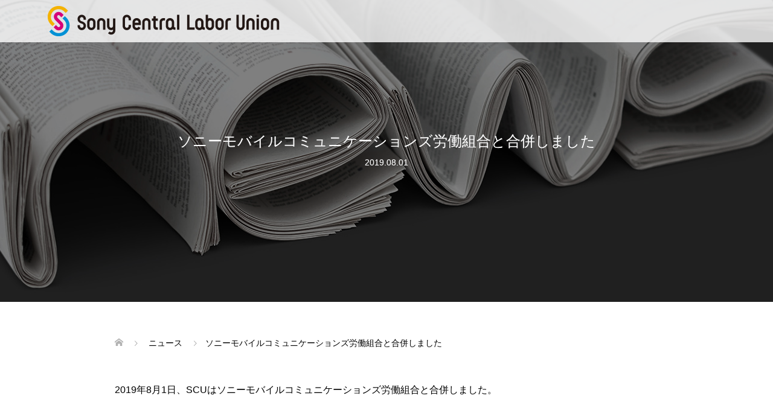

--- FILE ---
content_type: text/html; charset=UTF-8
request_url: https://www.scu.jp/news/20190801/
body_size: 9413
content:

<!DOCTYPE html>
<html lang="ja">
<head>
<meta charset="UTF-8">
<meta name="description" content="2019年8月1日、SCUはソニーモバイルコミュニケーションズ労働組合と合併しました。">
<meta name="viewport" content="width=device-width">
<title>ソニーモバイルコミュニケーションズ労働組合と合併しました &#8211; Sony Central Labor Union</title>
<meta name='robots' content='max-image-preview:large' />
	<style>img:is([sizes="auto" i], [sizes^="auto," i]) { contain-intrinsic-size: 3000px 1500px }</style>
	<link rel='stylesheet' id='wp-block-library-css' href='https://www.scu.jp/wp-includes/css/dist/block-library/style.min.css?ver=6.7.4' type='text/css' media='all' />
<style id='classic-theme-styles-inline-css' type='text/css'>
/*! This file is auto-generated */
.wp-block-button__link{color:#fff;background-color:#32373c;border-radius:9999px;box-shadow:none;text-decoration:none;padding:calc(.667em + 2px) calc(1.333em + 2px);font-size:1.125em}.wp-block-file__button{background:#32373c;color:#fff;text-decoration:none}
</style>
<style id='global-styles-inline-css' type='text/css'>
:root{--wp--preset--aspect-ratio--square: 1;--wp--preset--aspect-ratio--4-3: 4/3;--wp--preset--aspect-ratio--3-4: 3/4;--wp--preset--aspect-ratio--3-2: 3/2;--wp--preset--aspect-ratio--2-3: 2/3;--wp--preset--aspect-ratio--16-9: 16/9;--wp--preset--aspect-ratio--9-16: 9/16;--wp--preset--color--black: #000000;--wp--preset--color--cyan-bluish-gray: #abb8c3;--wp--preset--color--white: #ffffff;--wp--preset--color--pale-pink: #f78da7;--wp--preset--color--vivid-red: #cf2e2e;--wp--preset--color--luminous-vivid-orange: #ff6900;--wp--preset--color--luminous-vivid-amber: #fcb900;--wp--preset--color--light-green-cyan: #7bdcb5;--wp--preset--color--vivid-green-cyan: #00d084;--wp--preset--color--pale-cyan-blue: #8ed1fc;--wp--preset--color--vivid-cyan-blue: #0693e3;--wp--preset--color--vivid-purple: #9b51e0;--wp--preset--gradient--vivid-cyan-blue-to-vivid-purple: linear-gradient(135deg,rgba(6,147,227,1) 0%,rgb(155,81,224) 100%);--wp--preset--gradient--light-green-cyan-to-vivid-green-cyan: linear-gradient(135deg,rgb(122,220,180) 0%,rgb(0,208,130) 100%);--wp--preset--gradient--luminous-vivid-amber-to-luminous-vivid-orange: linear-gradient(135deg,rgba(252,185,0,1) 0%,rgba(255,105,0,1) 100%);--wp--preset--gradient--luminous-vivid-orange-to-vivid-red: linear-gradient(135deg,rgba(255,105,0,1) 0%,rgb(207,46,46) 100%);--wp--preset--gradient--very-light-gray-to-cyan-bluish-gray: linear-gradient(135deg,rgb(238,238,238) 0%,rgb(169,184,195) 100%);--wp--preset--gradient--cool-to-warm-spectrum: linear-gradient(135deg,rgb(74,234,220) 0%,rgb(151,120,209) 20%,rgb(207,42,186) 40%,rgb(238,44,130) 60%,rgb(251,105,98) 80%,rgb(254,248,76) 100%);--wp--preset--gradient--blush-light-purple: linear-gradient(135deg,rgb(255,206,236) 0%,rgb(152,150,240) 100%);--wp--preset--gradient--blush-bordeaux: linear-gradient(135deg,rgb(254,205,165) 0%,rgb(254,45,45) 50%,rgb(107,0,62) 100%);--wp--preset--gradient--luminous-dusk: linear-gradient(135deg,rgb(255,203,112) 0%,rgb(199,81,192) 50%,rgb(65,88,208) 100%);--wp--preset--gradient--pale-ocean: linear-gradient(135deg,rgb(255,245,203) 0%,rgb(182,227,212) 50%,rgb(51,167,181) 100%);--wp--preset--gradient--electric-grass: linear-gradient(135deg,rgb(202,248,128) 0%,rgb(113,206,126) 100%);--wp--preset--gradient--midnight: linear-gradient(135deg,rgb(2,3,129) 0%,rgb(40,116,252) 100%);--wp--preset--font-size--small: 13px;--wp--preset--font-size--medium: 20px;--wp--preset--font-size--large: 36px;--wp--preset--font-size--x-large: 42px;--wp--preset--spacing--20: 0.44rem;--wp--preset--spacing--30: 0.67rem;--wp--preset--spacing--40: 1rem;--wp--preset--spacing--50: 1.5rem;--wp--preset--spacing--60: 2.25rem;--wp--preset--spacing--70: 3.38rem;--wp--preset--spacing--80: 5.06rem;--wp--preset--shadow--natural: 6px 6px 9px rgba(0, 0, 0, 0.2);--wp--preset--shadow--deep: 12px 12px 50px rgba(0, 0, 0, 0.4);--wp--preset--shadow--sharp: 6px 6px 0px rgba(0, 0, 0, 0.2);--wp--preset--shadow--outlined: 6px 6px 0px -3px rgba(255, 255, 255, 1), 6px 6px rgba(0, 0, 0, 1);--wp--preset--shadow--crisp: 6px 6px 0px rgba(0, 0, 0, 1);}:where(.is-layout-flex){gap: 0.5em;}:where(.is-layout-grid){gap: 0.5em;}body .is-layout-flex{display: flex;}.is-layout-flex{flex-wrap: wrap;align-items: center;}.is-layout-flex > :is(*, div){margin: 0;}body .is-layout-grid{display: grid;}.is-layout-grid > :is(*, div){margin: 0;}:where(.wp-block-columns.is-layout-flex){gap: 2em;}:where(.wp-block-columns.is-layout-grid){gap: 2em;}:where(.wp-block-post-template.is-layout-flex){gap: 1.25em;}:where(.wp-block-post-template.is-layout-grid){gap: 1.25em;}.has-black-color{color: var(--wp--preset--color--black) !important;}.has-cyan-bluish-gray-color{color: var(--wp--preset--color--cyan-bluish-gray) !important;}.has-white-color{color: var(--wp--preset--color--white) !important;}.has-pale-pink-color{color: var(--wp--preset--color--pale-pink) !important;}.has-vivid-red-color{color: var(--wp--preset--color--vivid-red) !important;}.has-luminous-vivid-orange-color{color: var(--wp--preset--color--luminous-vivid-orange) !important;}.has-luminous-vivid-amber-color{color: var(--wp--preset--color--luminous-vivid-amber) !important;}.has-light-green-cyan-color{color: var(--wp--preset--color--light-green-cyan) !important;}.has-vivid-green-cyan-color{color: var(--wp--preset--color--vivid-green-cyan) !important;}.has-pale-cyan-blue-color{color: var(--wp--preset--color--pale-cyan-blue) !important;}.has-vivid-cyan-blue-color{color: var(--wp--preset--color--vivid-cyan-blue) !important;}.has-vivid-purple-color{color: var(--wp--preset--color--vivid-purple) !important;}.has-black-background-color{background-color: var(--wp--preset--color--black) !important;}.has-cyan-bluish-gray-background-color{background-color: var(--wp--preset--color--cyan-bluish-gray) !important;}.has-white-background-color{background-color: var(--wp--preset--color--white) !important;}.has-pale-pink-background-color{background-color: var(--wp--preset--color--pale-pink) !important;}.has-vivid-red-background-color{background-color: var(--wp--preset--color--vivid-red) !important;}.has-luminous-vivid-orange-background-color{background-color: var(--wp--preset--color--luminous-vivid-orange) !important;}.has-luminous-vivid-amber-background-color{background-color: var(--wp--preset--color--luminous-vivid-amber) !important;}.has-light-green-cyan-background-color{background-color: var(--wp--preset--color--light-green-cyan) !important;}.has-vivid-green-cyan-background-color{background-color: var(--wp--preset--color--vivid-green-cyan) !important;}.has-pale-cyan-blue-background-color{background-color: var(--wp--preset--color--pale-cyan-blue) !important;}.has-vivid-cyan-blue-background-color{background-color: var(--wp--preset--color--vivid-cyan-blue) !important;}.has-vivid-purple-background-color{background-color: var(--wp--preset--color--vivid-purple) !important;}.has-black-border-color{border-color: var(--wp--preset--color--black) !important;}.has-cyan-bluish-gray-border-color{border-color: var(--wp--preset--color--cyan-bluish-gray) !important;}.has-white-border-color{border-color: var(--wp--preset--color--white) !important;}.has-pale-pink-border-color{border-color: var(--wp--preset--color--pale-pink) !important;}.has-vivid-red-border-color{border-color: var(--wp--preset--color--vivid-red) !important;}.has-luminous-vivid-orange-border-color{border-color: var(--wp--preset--color--luminous-vivid-orange) !important;}.has-luminous-vivid-amber-border-color{border-color: var(--wp--preset--color--luminous-vivid-amber) !important;}.has-light-green-cyan-border-color{border-color: var(--wp--preset--color--light-green-cyan) !important;}.has-vivid-green-cyan-border-color{border-color: var(--wp--preset--color--vivid-green-cyan) !important;}.has-pale-cyan-blue-border-color{border-color: var(--wp--preset--color--pale-cyan-blue) !important;}.has-vivid-cyan-blue-border-color{border-color: var(--wp--preset--color--vivid-cyan-blue) !important;}.has-vivid-purple-border-color{border-color: var(--wp--preset--color--vivid-purple) !important;}.has-vivid-cyan-blue-to-vivid-purple-gradient-background{background: var(--wp--preset--gradient--vivid-cyan-blue-to-vivid-purple) !important;}.has-light-green-cyan-to-vivid-green-cyan-gradient-background{background: var(--wp--preset--gradient--light-green-cyan-to-vivid-green-cyan) !important;}.has-luminous-vivid-amber-to-luminous-vivid-orange-gradient-background{background: var(--wp--preset--gradient--luminous-vivid-amber-to-luminous-vivid-orange) !important;}.has-luminous-vivid-orange-to-vivid-red-gradient-background{background: var(--wp--preset--gradient--luminous-vivid-orange-to-vivid-red) !important;}.has-very-light-gray-to-cyan-bluish-gray-gradient-background{background: var(--wp--preset--gradient--very-light-gray-to-cyan-bluish-gray) !important;}.has-cool-to-warm-spectrum-gradient-background{background: var(--wp--preset--gradient--cool-to-warm-spectrum) !important;}.has-blush-light-purple-gradient-background{background: var(--wp--preset--gradient--blush-light-purple) !important;}.has-blush-bordeaux-gradient-background{background: var(--wp--preset--gradient--blush-bordeaux) !important;}.has-luminous-dusk-gradient-background{background: var(--wp--preset--gradient--luminous-dusk) !important;}.has-pale-ocean-gradient-background{background: var(--wp--preset--gradient--pale-ocean) !important;}.has-electric-grass-gradient-background{background: var(--wp--preset--gradient--electric-grass) !important;}.has-midnight-gradient-background{background: var(--wp--preset--gradient--midnight) !important;}.has-small-font-size{font-size: var(--wp--preset--font-size--small) !important;}.has-medium-font-size{font-size: var(--wp--preset--font-size--medium) !important;}.has-large-font-size{font-size: var(--wp--preset--font-size--large) !important;}.has-x-large-font-size{font-size: var(--wp--preset--font-size--x-large) !important;}
:where(.wp-block-post-template.is-layout-flex){gap: 1.25em;}:where(.wp-block-post-template.is-layout-grid){gap: 1.25em;}
:where(.wp-block-columns.is-layout-flex){gap: 2em;}:where(.wp-block-columns.is-layout-grid){gap: 2em;}
:root :where(.wp-block-pullquote){font-size: 1.5em;line-height: 1.6;}
</style>
<link rel='stylesheet' id='contact-form-7-css' href='https://www.scu.jp/wp-content/plugins/contact-form-7/includes/css/styles.css?ver=6.0.4' type='text/css' media='all' />
<link rel='stylesheet' id='tcd-maps-css' href='https://www.scu.jp/wp-content/plugins/tcd-google-maps/admin.css?ver=6.7.4' type='text/css' media='all' />
<link rel='stylesheet' id='parent-style-css' href='https://www.scu.jp/wp-content/themes/oops_tcd048/style.css?ver=6.7.4' type='text/css' media='all' />
<link rel='stylesheet' id='child-style-css' href='https://www.scu.jp/wp-content/themes/oops_tcd048-child/style.css?ver=6.7.4' type='text/css' media='all' />
<link rel='stylesheet' id='oops-slick-css' href='https://www.scu.jp/wp-content/themes/oops_tcd048/css/slick.min.css?ver=6.7.4' type='text/css' media='all' />
<link rel='stylesheet' id='oops-slick-theme-css' href='https://www.scu.jp/wp-content/themes/oops_tcd048/css/slick-theme.min.css?ver=6.7.4' type='text/css' media='all' />
<link rel='stylesheet' id='oops-style-css' href='https://www.scu.jp/wp-content/themes/oops_tcd048-child/style.css?ver=6.7.4' type='text/css' media='all' />
<link rel='stylesheet' id='oops-sns-css' href='https://www.scu.jp/wp-content/themes/oops_tcd048/css/sns-button.css?ver=6.7.4' type='text/css' media='all' />
<link rel='stylesheet' id='oops-responsive-css' href='https://www.scu.jp/wp-content/themes/oops_tcd048/responsive.min.css?ver=6.7.4' type='text/css' media='all' />
<link rel='stylesheet' id='cf7cf-style-css' href='https://www.scu.jp/wp-content/plugins/cf7-conditional-fields/style.css?ver=2.5.9' type='text/css' media='all' />
<script type="text/javascript" src="https://www.scu.jp/wp-includes/js/jquery/jquery.min.js?ver=3.7.1" id="jquery-core-js"></script>
<script type="text/javascript" src="https://www.scu.jp/wp-includes/js/jquery/jquery-migrate.min.js?ver=3.4.1" id="jquery-migrate-js"></script>
<script type="text/javascript" src="https://www.scu.jp/wp-content/themes/oops_tcd048/js/tcd_cookie.js?ver=6.7.4" id="oops-cookie-js"></script>
<link rel="https://api.w.org/" href="https://www.scu.jp/wp-json/" /><link rel="EditURI" type="application/rsd+xml" title="RSD" href="https://www.scu.jp/xmlrpc.php?rsd" />
<meta name="generator" content="WordPress 6.7.4" />
<link rel="canonical" href="https://www.scu.jp/news/20190801/" />
<link rel='shortlink' href='https://www.scu.jp/?p=168' />
<link rel="alternate" title="oEmbed (JSON)" type="application/json+oembed" href="https://www.scu.jp/wp-json/oembed/1.0/embed?url=https%3A%2F%2Fwww.scu.jp%2Fnews%2F20190801%2F" />
<link rel="alternate" title="oEmbed (XML)" type="text/xml+oembed" href="https://www.scu.jp/wp-json/oembed/1.0/embed?url=https%3A%2F%2Fwww.scu.jp%2Fnews%2F20190801%2F&#038;format=xml" />
<style>
.p-cta--1::before { background: #000000; opacity: 0.5; }
.p-cta--1 .p-cta__btn { background: #ff8000; }
.p-cta--1 .p-cta__btn:hover { background: #444444; }
.p-cta--2::before { background: #000000; opacity: 0.5; }
.p-cta--2 .p-cta__btn { background: #ff8000; }
.p-cta--2 .p-cta__btn:hover { background: #444444; }
.p-cta--3::before { background: #000000; opacity: 0.5; }
.p-cta--3 .p-cta__btn { background: #ff8000; }
.p-cta--3 .p-cta__btn:hover { background: #444444; }
</style>
<style>
.p-footer-cta--1 .p-footer-cta__catch { color: #ffffff; }
.p-footer-cta--1 .p-footer-cta__desc { color: #999999; }
.p-footer-cta--1 .p-footer-cta__inner { background: rgba( 0, 160, 229, 0.9); }
.p-footer-cta--1 .p-footer-cta__btn { background: #000000; }
.p-footer-cta--1 .p-footer-cta__btn:hover { background: #ff8000; }
.p-footer-cta--2 .p-footer-cta__catch { color: #ffffff; }
.p-footer-cta--2 .p-footer-cta__desc { color: #999999; }
.p-footer-cta--2 .p-footer-cta__inner { background: rgba( 0, 160, 229, 0.9); }
.p-footer-cta--2 .p-footer-cta__btn { background: #000000; }
.p-footer-cta--2 .p-footer-cta__btn:hover { background: #ff8000; }
.p-footer-cta--3 .p-footer-cta__catch { color: #ffffff; }
.p-footer-cta--3 .p-footer-cta__desc { color: #999999; }
.p-footer-cta--3 .p-footer-cta__inner { background: rgba( 0, 160, 229, 0.9); }
.p-footer-cta--3 .p-footer-cta__btn { background: #000000; }
.p-footer-cta--3 .p-footer-cta__btn:hover { background: #ff8000; }
</style>
<link rel="shortcut icon" href="">
<style>
/* Primary color */
.p-global-nav .sub-menu a, .p-news-ticker, .p-widget-dropdown, .p-widget-dropdown select, .p-headline, .p-latest-news__title, .l-footer, .p-menu-button.is-active, .q_styled_ol li:before { background: #000000; }

/* Secondary color */
.p-global-nav .sub-menu li a:hover, .p-widget-search__submit:hover, .p-button, .p-review__button:hover, .p-pager__item a:hover, .c-comment__form-submit:hover { background: #00a0e5; }
.l-header--large .p-global-nav > li > a:hover, .l-header--large.is-active .p-global-nav > li > a:hover, .p-global-nav > .current-menu-item > a, .p-global-nav > li > a:hover, .p-global-nav .current-menu-item > a .p-widget-list a:hover, .p-news-ticker__item-date { color: #00a0e5; }

/* Tertiary color */
.p-button:hover, .slick-dots li.slick-active, .slick-dots li:hover { background: #e37100; }
.p-article01__title a:hover, .p-article01__category a:hover, .p-footer-blog__archive-link:hover, .p-footer-nav a:hover, .p-social-nav__item a:hover, .p-index-content07__archive-link:hover, .p-news-ticker__archive-link:hover { color: #e37100; }



/* font type */
body { font-family: Arial, "Hiragino Sans", "ヒラギノ角ゴ ProN", "Hiragino Kaku Gothic ProN", "游ゴシック", YuGothic, "メイリオ", Meiryo, sans-serif; }

/* headline font type */
.p-index-slider__item-catch, .p-index-content01__catch, .p-index-content02__item-catch, .p-showcase__catch, .p-index-content04__catch, .p-index-content06__item-catch, .p-index-content07__catch, .p-index-content09__catch, .p-footer-blog__catch, .p-article01__title, .p-page-header__title, .p-headline, .p-article02__title, .p-latest-news__title h2, .p-review__name, .p-review-header__title, #js-header-video .caption .title, #js-header-youtube .caption .title {
font-family: Arial, "Hiragino Sans", "ヒラギノ角ゴ ProN", "Hiragino Kaku Gothic ProN", "游ゴシック", YuGothic, "メイリオ", Meiryo, sans-serif;
}

.p-index-slider__item:nth-child(1) .p-button { background: #000000; color: #ffffff; }
.p-index-slider__item:nth-child(1) .p-button:hover { background: #9e8e00; color: #ffffff; }
.p-index-slider__item:nth-child(2) .p-button { background: #ffffff; color: #0a0a0a; }
.p-index-slider__item:nth-child(2) .p-button:hover { background: #2641a5; color: #ffffff; }
.p-index-slider__item:nth-child(3) .p-button { background: #ffffff; color: #000000; }
.p-index-slider__item:nth-child(3) .p-button:hover { background: #0090ea; color: #ffffff; }
/* load */
@-webkit-keyframes loading-square-loader {
  0% { box-shadow: 16px -8px rgba(0, 0, 0, 0), 32px 0 rgba(0, 0, 0, 0), 0 -16px rgba(0, 0, 0, 0), 16px -16px rgba(0, 0, 0, 0), 32px -16px rgba(0, 0, 0, 0), 0 -32px rgba(0, 0, 0, 0), 16px -32px rgba(0, 0, 0, 0), 32px -32px rgba(242, 205, 123, 0); }
  5% { box-shadow: 16px -8px rgba(0, 0, 0, 0), 32px 0 rgba(0, 0, 0, 0), 0 -16px rgba(0, 0, 0, 0), 16px -16px rgba(0, 0, 0, 0), 32px -16px rgba(0, 0, 0, 0), 0 -32px rgba(0, 0, 0, 0), 16px -32px rgba(0, 0, 0, 0), 32px -32px rgba(242, 205, 123, 0); }
  10% { box-shadow: 16px 0 rgba(0, 0, 0, 1), 32px -8px rgba(0, 0, 0, 0), 0 -16px rgba(0, 0, 0, 0), 16px -16px rgba(0, 0, 0, 0), 32px -16px rgba(0, 0, 0, 0), 0 -32px rgba(0, 0, 0, 0), 16px -32px rgba(0, 0, 0, 0), 32px -32px rgba(242, 205, 123, 0); }
  15% { box-shadow: 16px 0 rgba(0, 0, 0, 1), 32px 0 rgba(0, 0, 0, 1), 0 -24px rgba(0, 0, 0, 0), 16px -16px rgba(0, 0, 0, 0), 32px -16px rgba(0, 0, 0, 0), 0 -32px rgba(0, 0, 0, 0), 16px -32px rgba(0, 0, 0, 0), 32px -32px rgba(242, 205, 123, 0); }
  20% { box-shadow: 16px 0 rgba(0, 0, 0, 1), 32px 0 rgba(0, 0, 0, 1), 0 -16px rgba(0, 0, 0, 1), 16px -24px rgba(0, 0, 0, 0), 32px -16px rgba(0, 0, 0, 0), 0 -32px rgba(0, 0, 0, 0), 16px -32px rgba(0, 0, 0, 0), 32px -32px rgba(242, 205, 123, 0); }
  25% { box-shadow: 16px 0 rgba(0, 0, 0, 1), 32px 0 rgba(0, 0, 0, 1), 0 -16px rgba(0, 0, 0, 1), 16px -16px rgba(0, 0, 0, 1), 32px -24px rgba(0, 0, 0, 0), 0 -32px rgba(0, 0, 0, 0), 16px -32px rgba(0, 0, 0, 0), 32px -32px rgba(242, 205, 123, 0); }
  30% { box-shadow: 16px 0 rgba(0, 0, 0, 1), 32px 0 rgba(0, 0, 0, 1), 0 -16px rgba(0, 0, 0, 1), 16px -16px rgba(0, 0, 0, 1), 32px -16px rgba(0, 0, 0, 1), 0 -50px rgba(0, 0, 0, 0), 16px -32px rgba(0, 0, 0, 0), 32px -32px rgba(242, 205, 123, 0); }
  35% { box-shadow: 16px 0 rgba(0, 0, 0, 1), 32px 0 rgba(0, 0, 0, 1), 0 -16px rgba(0, 0, 0, 1), 16px -16px rgba(0, 0, 0, 1), 32px -16px rgba(0, 0, 0, 1), 0 -32px rgba(0, 0, 0, 1), 16px -50px rgba(0, 0, 0, 0), 32px -32px rgba(242, 205, 123, 0); }
  40% { box-shadow: 16px 0 rgba(0, 0, 0, 1), 32px 0 rgba(0, 0, 0, 1), 0 -16px rgba(0, 0, 0, 1), 16px -16px rgba(0, 0, 0, 1), 32px -16px rgba(0, 0, 0, 1), 0 -32px rgba(0, 0, 0, 1), 16px -32px rgba(0, 0, 0, 1), 32px -50px rgba(242, 205, 123, 0); }
  45%, 55% { box-shadow: 16px 0 rgba(0, 0, 0, 1), 32px 0 rgba(0, 0, 0, 1), 0 -16px rgba(0, 0, 0, 1), 16px -16px rgba(0, 0, 0, 1), 32px -16px rgba(0, 0, 0, 1), 0 -32px rgba(0, 0, 0, 1), 16px -32px rgba(0, 0, 0, 1), 32px -32px rgba(0, 160, 229, 1); }
  60% { box-shadow: 16px 8px rgba(0, 0, 0, 0), 32px 0 rgba(0, 0, 0, 1), 0 -16px rgba(0, 0, 0, 1), 16px -16px rgba(0, 0, 0, 1), 32px -16px rgba(0, 0, 0, 1), 0 -32px rgba(0, 0, 0, 1), 16px -32px rgba(0, 0, 0, 1), 32px -32px rgba(0, 160, 229, 1); }
  65% { box-shadow: 16px 8px rgba(0, 0, 0, 0), 32px 8px rgba(0, 0, 0, 0), 0 -16px rgba(0, 0, 0, 1), 16px -16px rgba(0, 0, 0, 1), 32px -16px rgba(0, 0, 0, 1), 0 -32px rgba(0, 0, 0, 1), 16px -32px rgba(0, 0, 0, 1), 32px -32px rgba(0, 160, 229, 1); }
  70% { box-shadow: 16px 8px rgba(0, 0, 0, 0), 32px 8px rgba(0, 0, 0, 0), 0 -8px rgba(0, 0, 0, 0), 16px -16px rgba(0, 0, 0, 1), 32px -16px rgba(0, 0, 0, 1), 0 -32px rgba(0, 0, 0, 1), 16px -32px rgba(0, 0, 0, 1), 32px -32px rgba(0, 160, 229, 1); }
  75% { box-shadow: 16px 8px rgba(0, 0, 0, 0), 32px 8px rgba(0, 0, 0, 0), 0 -8px rgba(0, 0, 0, 0), 16px -8px rgba(0, 0, 0, 0), 32px -16px rgba(0, 0, 0, 1), 0 -32px rgba(0, 0, 0, 1), 16px -32px rgba(0, 0, 0, 1), 32px -32px rgba(0, 160, 229, 1); }
  80% { box-shadow: 16px 8px rgba(0, 0, 0, 0), 32px 8px rgba(0, 0, 0, 0), 0 -8px rgba(0, 0, 0, 0), 16px -8px rgba(0, 0, 0, 0), 32px -8px rgba(0, 0, 0, 0), 0 -32px rgba(0, 0, 0, 1), 16px -32px rgba(0, 0, 0, 1), 32px -32px rgba(0, 160, 229, 1); }
  85% { box-shadow: 16px 8px rgba(0, 0, 0, 0), 32px 8px rgba(0, 0, 0, 0), 0 -8px rgba(0, 0, 0, 0), 16px -8px rgba(0, 0, 0, 0), 32px -8px rgba(0, 0, 0, 0), 0 -24px rgba(0, 0, 0, 0), 16px -32px rgba(0, 0, 0, 1), 32px -32px rgba(0, 160, 229, 1); }
  90% { box-shadow: 16px 8px rgba(0, 0, 0, 0), 32px 8px rgba(0, 0, 0, 0), 0 -8px rgba(0, 0, 0, 0), 16px -8px rgba(0, 0, 0, 0), 32px -8px rgba(0, 0, 0, 0), 0 -24px rgba(0, 0, 0, 0), 16px -24px rgba(0, 0, 0, 0), 32px -32px rgba(0, 160, 229, 1); }
  95%, 100% { box-shadow: 16px 8px rgba(0, 0, 0, 0), 32px 8px rgba(0, 0, 0, 0), 0 -8px rgba(0, 0, 0, 0), 16px -8px rgba(0, 0, 0, 0), 32px -8px rgba(0, 0, 0, 0), 0 -24px rgba(0, 0, 0, 0), 16px -24px rgba(0, 0, 0, 0), 32px -24px rgba(0, 160, 229, 0); }
}
@keyframes loading-square-loader {
  0% { box-shadow: 16px -8px rgba(0, 0, 0, 0), 32px 0 rgba(0, 0, 0, 0), 0 -16px rgba(0, 0, 0, 0), 16px -16px rgba(0, 0, 0, 0), 32px -16px rgba(0, 0, 0, 0), 0 -32px rgba(0, 0, 0, 0), 16px -32px rgba(0, 0, 0, 0), 32px -32px rgba(242, 205, 123, 0); }
  5% { box-shadow: 16px -8px rgba(0, 0, 0, 0), 32px 0 rgba(0, 0, 0, 0), 0 -16px rgba(0, 0, 0, 0), 16px -16px rgba(0, 0, 0, 0), 32px -16px rgba(0, 0, 0, 0), 0 -32px rgba(0, 0, 0, 0), 16px -32px rgba(0, 0, 0, 0), 32px -32px rgba(242, 205, 123, 0); }
  10% { box-shadow: 16px 0 rgba(0, 0, 0, 1), 32px -8px rgba(0, 0, 0, 0), 0 -16px rgba(0, 0, 0, 0), 16px -16px rgba(0, 0, 0, 0), 32px -16px rgba(0, 0, 0, 0), 0 -32px rgba(0, 0, 0, 0), 16px -32px rgba(0, 0, 0, 0), 32px -32px rgba(242, 205, 123, 0); }
  15% { box-shadow: 16px 0 rgba(0, 0, 0, 1), 32px 0 rgba(0, 0, 0, 1), 0 -24px rgba(0, 0, 0, 0), 16px -16px rgba(0, 0, 0, 0), 32px -16px rgba(0, 0, 0, 0), 0 -32px rgba(0, 0, 0, 0), 16px -32px rgba(0, 0, 0, 0), 32px -32px rgba(242, 205, 123, 0); }
  20% { box-shadow: 16px 0 rgba(0, 0, 0, 1), 32px 0 rgba(0, 0, 0, 1), 0 -16px rgba(0, 0, 0, 1), 16px -24px rgba(0, 0, 0, 0), 32px -16px rgba(0, 0, 0, 0), 0 -32px rgba(0, 0, 0, 0), 16px -32px rgba(0, 0, 0, 0), 32px -32px rgba(242, 205, 123, 0); }
  25% { box-shadow: 16px 0 rgba(0, 0, 0, 1), 32px 0 rgba(0, 0, 0, 1), 0 -16px rgba(0, 0, 0, 1), 16px -16px rgba(0, 0, 0, 1), 32px -24px rgba(0, 0, 0, 0), 0 -32px rgba(0, 0, 0, 0), 16px -32px rgba(0, 0, 0, 0), 32px -32px rgba(242, 205, 123, 0); }
  30% { box-shadow: 16px 0 rgba(0, 0, 0, 1), 32px 0 rgba(0, 0, 0, 1), 0 -16px rgba(0, 0, 0, 1), 16px -16px rgba(0, 0, 0, 1), 32px -16px rgba(0, 0, 0, 1), 0 -50px rgba(0, 0, 0, 0), 16px -32px rgba(0, 0, 0, 0), 32px -32px rgba(242, 205, 123, 0); }
  35% { box-shadow: 16px 0 rgba(0, 0, 0, 1), 32px 0 rgba(0, 0, 0, 1), 0 -16px rgba(0, 0, 0, 1), 16px -16px rgba(0, 0, 0, 1), 32px -16px rgba(0, 0, 0, 1), 0 -32px rgba(0, 0, 0, 1), 16px -50px rgba(0, 0, 0, 0), 32px -32px rgba(242, 205, 123, 0); }
  40% { box-shadow: 16px 0 rgba(0, 0, 0, 1), 32px 0 rgba(0, 0, 0, 1), 0 -16px rgba(0, 0, 0, 1), 16px -16px rgba(0, 0, 0, 1), 32px -16px rgba(0, 0, 0, 1), 0 -32px rgba(0, 0, 0, 1), 16px -32px rgba(0, 0, 0, 1), 32px -50px rgba(242, 205, 123, 0); }
  45%, 55% { box-shadow: 16px 0 rgba(0, 0, 0, 1), 32px 0 rgba(0, 0, 0, 1), 0 -16px rgba(0, 0, 0, 1), 16px -16px rgba(0, 0, 0, 1), 32px -16px rgba(0, 0, 0, 1), 0 -32px rgba(0, 0, 0, 1), 16px -32px rgba(0, 0, 0, 1), 32px -32px rgba(0, 160, 229, 1); }
  60% { box-shadow: 16px 8px rgba(0, 0, 0, 0), 32px 0 rgba(0, 0, 0, 1), 0 -16px rgba(0, 0, 0, 1), 16px -16px rgba(0, 0, 0, 1), 32px -16px rgba(0, 0, 0, 1), 0 -32px rgba(0, 0, 0, 1), 16px -32px rgba(0, 0, 0, 1), 32px -32px rgba(0, 160, 229, 1); }
  65% { box-shadow: 16px 8px rgba(0, 0, 0, 0), 32px 8px rgba(0, 0, 0, 0), 0 -16px rgba(0, 0, 0, 1), 16px -16px rgba(0, 0, 0, 1), 32px -16px rgba(0, 0, 0, 1), 0 -32px rgba(0, 0, 0, 1), 16px -32px rgba(0, 0, 0, 1), 32px -32px rgba(0, 160, 229, 1); }
  70% { box-shadow: 16px 8px rgba(0, 0, 0, 0), 32px 8px rgba(0, 0, 0, 0), 0 -8px rgba(0, 0, 0, 0), 16px -16px rgba(0, 0, 0, 1), 32px -16px rgba(0, 0, 0, 1), 0 -32px rgba(0, 0, 0, 1), 16px -32px rgba(0, 0, 0, 1), 32px -32px rgba(0, 160, 229, 1); }
  75% { box-shadow: 16px 8px rgba(0, 0, 0, 0), 32px 8px rgba(0, 0, 0, 0), 0 -8px rgba(0, 0, 0, 0), 16px -8px rgba(0, 0, 0, 0), 32px -16px rgba(0, 0, 0, 1), 0 -32px rgba(0, 0, 0, 1), 16px -32px rgba(0, 0, 0, 1), 32px -32px rgba(0, 160, 229, 1); }
  80% { box-shadow: 16px 8px rgba(0, 0, 0, 0), 32px 8px rgba(0, 0, 0, 0), 0 -8px rgba(0, 0, 0, 0), 16px -8px rgba(0, 0, 0, 0), 32px -8px rgba(0, 0, 0, 0), 0 -32px rgba(0, 0, 0, 1), 16px -32px rgba(0, 0, 0, 1), 32px -32px rgba(0, 160, 229, 1); }
  85% { box-shadow: 16px 8px rgba(0, 0, 0, 0), 32px 8px rgba(0, 0, 0, 0), 0 -8px rgba(0, 0, 0, 0), 16px -8px rgba(0, 0, 0, 0), 32px -8px rgba(0, 0, 0, 0), 0 -24px rgba(0, 0, 0, 0), 16px -32px rgba(0, 0, 0, 1), 32px -32px rgba(0, 160, 229, 1); }
  90% { box-shadow: 16px 8px rgba(0, 0, 0, 0), 32px 8px rgba(0, 0, 0, 0), 0 -8px rgba(0, 0, 0, 0), 16px -8px rgba(0, 0, 0, 0), 32px -8px rgba(0, 0, 0, 0), 0 -24px rgba(0, 0, 0, 0), 16px -24px rgba(0, 0, 0, 0), 32px -32px rgba(0, 160, 229, 1); }
  95%, 100% { box-shadow: 16px 8px rgba(0, 0, 0, 0), 32px 8px rgba(0, 0, 0, 0), 0 -8px rgba(0, 0, 0, 0), 16px -8px rgba(0, 0, 0, 0), 32px -8px rgba(0, 0, 0, 0), 0 -24px rgba(0, 0, 0, 0), 16px -24px rgba(0, 0, 0, 0), 32px -24px rgba(0, 160, 229, 0); }
}

.c-load--type2:before { box-shadow: 16px 0 0 rgba(0, 0, 0, 1), 32px 0 0 rgba(0, 0, 0, 1), 0 -16px 0 rgba(0, 0, 0, 1), 16px -16px 0 rgba(0, 0, 0, 1), 32px -16px 0 rgba(0, 0, 0, 1), 0 -32px rgba(0, 0, 0, 1), 16px -32px rgba(0, 0, 0, 1), 32px -32px rgba(0, 160, 229, 0); }
.c-load--type2:after { background-color: rgba(0, 160, 229, 1); }
.c-load--type1 { border: 3px solid rgba(0, 0, 0, 0.2); border-top-color: #000000; }
#site_loader_animation.c-load--type3 i { background: #000000; }

/* hover effect */
.p-hover-effect--type1:hover img { -webkit-transform: scale(1.2) rotate(2deg); transform: scale(1.2) rotate(2deg); }
.p-hover-effect--type2 img { margin-left: 15px; -webkit-transform: scale(1.2) translate3d(-15px, 0, 0); transform: scale(1.2) translate3d(-15px, 0, 0);}
.p-hover-effect--type2:hover img { opacity: 0.5 }
.p-hover-effect--type3 { background: #000000; }
.p-hover-effect--type3:hover img { opacity: 0.5; }

/* Page header */
.p-page-header::before { background: rgba(0, 0, 0, 0.5) }

/* Entry body */
.p-entry__body, .p-entry__body p { font-size: 16px; }
.p-entry__body a, .custom-html-widget a { color: #000000; }
.p-entry__body a:hover, .custom-html-widget a:hover { color: #808080; }

/* Header */
.l-header, .l-header--large.is-active { background: rgba(255, 255, 255, 0.8); }
  
.l-header__logo a { color: #ffffff!important; } 
.p-global-nav > li > a, .l-header--large.is-active .p-global-nav > li > a { color: #ffffff; }

/* Contents builder */

/* Footer bar */

/* Responsive */
@media only screen and (max-width: 1200px) {
.l-header, .l-header--large.is-active { background: #ffffff; }
.p-global-nav { background: rgba(0, 0, 0, 0.8); }	
.l-header__logo a { color: #ffffff; }
}
@media only screen and (max-width: 767px) {

@-webkit-keyframes loading-square-loader {
  0% { box-shadow: 10px -5px rgba(0, 0, 0, 0), 20px 0 rgba(0, 0, 0, 0), 0 -10px rgba(0, 0, 0, 0), 10px -10px rgba(0, 0, 0, 0), 20px -10px rgba(0, 0, 0, 0), 0 -20px rgba(0, 0, 0, 0), 10px -20px rgba(0, 0, 0, 0), 20px -20px rgba(242, 205, 123, 0); }
  5% { box-shadow: 10px -5px rgba(0, 0, 0, 0), 20px 0 rgba(0, 0, 0, 0), 0 -10px rgba(0, 0, 0, 0), 10px -10px rgba(0, 0, 0, 0), 20px -10px rgba(0, 0, 0, 0), 0 -20px rgba(0, 0, 0, 0), 10px -20px rgba(0, 0, 0, 0), 20px -20px rgba(242, 205, 123, 0); }
  10% { box-shadow: 10px 0 rgba(0, 0, 0, 1), 20px -5px rgba(0, 0, 0, 0), 0 -10px rgba(0, 0, 0, 0), 10px -10px rgba(0, 0, 0, 0), 20px -10px rgba(0, 0, 0, 0), 0 -20px rgba(0, 0, 0, 0), 10px -20px rgba(0, 0, 0, 0), 20px -20px rgba(242, 205, 123, 0); }
  15% { box-shadow: 10px 0 rgba(0, 0, 0, 1), 20px 0 rgba(0, 0, 0, 1), 0 -15px rgba(0, 0, 0, 0), 10px -10px rgba(0, 0, 0, 0), 20px -10px rgba(0, 0, 0, 0), 0 -20px rgba(0, 0, 0, 0), 10px -20px rgba(0, 0, 0, 0), 20px -20px rgba(242, 205, 123, 0); }
  20% { box-shadow: 10px 0 rgba(0, 0, 0, 1), 20px 0 rgba(0, 0, 0, 1), 0 -10px rgba(0, 0, 0, 1), 10px -15px rgba(0, 0, 0, 0), 20px -10px rgba(0, 0, 0, 0), 0 -20px rgba(0, 0, 0, 0), 10px -20px rgba(0, 0, 0, 0), 20px -20px rgba(242, 205, 123, 0); }
  25% { box-shadow: 10px 0 rgba(0, 0, 0, 1), 20px 0 rgba(0, 0, 0, 1), 0 -10px rgba(0, 0, 0, 1), 10px -10px rgba(0, 0, 0, 1), 20px -15px rgba(0, 0, 0, 0), 0 -20px rgba(0, 0, 0, 0), 10px -20px rgba(0, 0, 0, 0), 20px -20px rgba(242, 205, 123, 0); }
  30% { box-shadow: 10px 0 rgba(0, 0, 0, 1), 20px 0 rgba(0, 0, 0, 1), 0 -10px rgba(0, 0, 0, 1), 10px -10px rgba(0, 0, 0, 1), 20px -10px rgba(0, 0, 0, 1), 0 -50px rgba(0, 0, 0, 0), 10px -20px rgba(0, 0, 0, 0), 20px -20px rgba(242, 205, 123, 0); }
  35% { box-shadow: 10px 0 rgba(0, 0, 0, 1), 20px 0 rgba(0, 0, 0, 1), 0 -10px rgba(0, 0, 0, 1), 10px -10px rgba(0, 0, 0, 1), 20px -10px rgba(0, 0, 0, 1), 0 -20px rgba(0, 0, 0, 1), 10px -50px rgba(0, 0, 0, 0), 20px -20px rgba(242, 205, 123, 0); }
  40% { box-shadow: 10px 0 rgba(0, 0, 0, 1), 20px 0 rgba(0, 0, 0, 1), 0 -10px rgba(0, 0, 0, 1), 10px -10px rgba(0, 0, 0, 1), 20px -10px rgba(0, 0, 0, 1), 0 -20px rgba(0, 0, 0, 1), 10px -20px rgba(0, 0, 0, 1), 20px -50px rgba(242, 205, 123, 0); }
  45%, 55% { box-shadow: 10px 0 rgba(0, 0, 0, 1), 20px 0 rgba(0, 0, 0, 1), 0 -10px rgba(0, 0, 0, 1), 10px -10px rgba(0, 0, 0, 1), 20px -10px rgba(0, 0, 0, 1), 0 -20px rgba(0, 0, 0, 1), 10px -20px rgba(0, 0, 0, 1), 20px -20px rgba(0, 160, 229, 1); }
  60% { box-shadow: 10px 5px rgba(0, 0, 0, 0), 20px 0 rgba(0, 0, 0, 1), 0 -10px rgba(0, 0, 0, 1), 10px -10px rgba(0, 0, 0, 1), 20px -10px rgba(0, 0, 0, 1), 0 -20px rgba(0, 0, 0, 1), 10px -20px rgba(0, 0, 0, 1), 20px -20px rgba(0, 160, 229, 1); }
  65% { box-shadow: 10px 5px rgba(0, 0, 0, 0), 20px 5px rgba(0, 0, 0, 0), 0 -10px rgba(0, 0, 0, 1), 10px -10px rgba(0, 0, 0, 1), 20px -10px rgba(0, 0, 0, 1), 0 -20px rgba(0, 0, 0, 1), 10px -20px rgba(0, 0, 0, 1), 20px -20px rgba(0, 160, 229, 1); }
  70% { box-shadow: 10px 5px rgba(0, 0, 0, 0), 20px 5px rgba(0, 0, 0, 0), 0 -5px rgba(0, 0, 0, 0), 10px -10px rgba(0, 0, 0, 1), 20px -10px rgba(0, 0, 0, 1), 0 -20px rgba(0, 0, 0, 1), 10px -20px rgba(0, 0, 0, 1), 20px -20px rgba(0, 160, 229, 1); }
  75% { box-shadow: 10px 5px rgba(0, 0, 0, 0), 20px 5px rgba(0, 0, 0, 0), 0 -5px rgba(0, 0, 0, 0), 10px -5px rgba(0, 0, 0, 0), 20px -10px rgba(0, 0, 0, 1), 0 -20px rgba(0, 0, 0, 1), 10px -20px rgba(0, 0, 0, 1), 20px -20px rgba(0, 160, 229, 1); }
  80% { box-shadow: 10px 5px rgba(0, 0, 0, 0), 20px 5px rgba(0, 0, 0, 0), 0 -5px rgba(0, 0, 0, 0), 10px -5px rgba(0, 0, 0, 0), 20px -5px rgba(0, 0, 0, 0), 0 -20px rgba(0, 0, 0, 1), 10px -20px rgba(0, 0, 0, 1), 20px -20px rgba(0, 160, 229, 1); }
  85% { box-shadow: 10px 5px rgba(0, 0, 0, 0), 20px 5px rgba(0, 0, 0, 0), 0 -5px rgba(0, 0, 0, 0), 10px -5px rgba(0, 0, 0, 0), 20px -5px rgba(0, 0, 0, 0), 0 -15px rgba(0, 0, 0, 0), 10px -20px rgba(0, 0, 0, 1), 20px -20px rgba(0, 160, 229, 1); }
  90% { box-shadow: 10px 5px rgba(0, 0, 0, 0), 20px 5px rgba(0, 0, 0, 0), 0 -5px rgba(0, 0, 0, 0), 10px -5px rgba(0, 0, 0, 0), 20px -5px rgba(0, 0, 0, 0), 0 -15px rgba(0, 0, 0, 0), 10px -15px rgba(0, 0, 0, 0), 20px -20px rgba(0, 160, 229, 1); }
  95%, 100% { box-shadow: 10px 5px rgba(0, 0, 0, 0), 20px 5px rgba(0, 0, 0, 0), 0 -5px rgba(0, 0, 0, 0), 10px -5px rgba(0, 0, 0, 0), 20px -5px rgba(0, 0, 0, 0), 0 -15px rgba(0, 0, 0, 0), 10px -15px rgba(0, 0, 0, 0), 20px -15px rgba(0, 160, 229, 0); }
}
@keyframes loading-square-loader {
  0% { box-shadow: 10px -5px rgba(0, 0, 0, 0), 20px 0 rgba(0, 0, 0, 0), 0 -10px rgba(0, 0, 0, 0), 10px -10px rgba(0, 0, 0, 0), 20px -10px rgba(0, 0, 0, 0), 0 -20px rgba(0, 0, 0, 0), 10px -20px rgba(0, 0, 0, 0), 20px -20px rgba(242, 205, 123, 0); }
  5% { box-shadow: 10px -5px rgba(0, 0, 0, 0), 20px 0 rgba(0, 0, 0, 0), 0 -10px rgba(0, 0, 0, 0), 10px -10px rgba(0, 0, 0, 0), 20px -10px rgba(0, 0, 0, 0), 0 -20px rgba(0, 0, 0, 0), 10px -20px rgba(0, 0, 0, 0), 20px -20px rgba(242, 205, 123, 0); }
  10% { box-shadow: 10px 0 rgba(0, 0, 0, 1), 20px -5px rgba(0, 0, 0, 0), 0 -10px rgba(0, 0, 0, 0), 10px -10px rgba(0, 0, 0, 0), 20px -10px rgba(0, 0, 0, 0), 0 -20px rgba(0, 0, 0, 0), 10px -20px rgba(0, 0, 0, 0), 20px -20px rgba(242, 205, 123, 0); }
  15% { box-shadow: 10px 0 rgba(0, 0, 0, 1), 20px 0 rgba(0, 0, 0, 1), 0 -15px rgba(0, 0, 0, 0), 10px -10px rgba(0, 0, 0, 0), 20px -10px rgba(0, 0, 0, 0), 0 -20px rgba(0, 0, 0, 0), 10px -20px rgba(0, 0, 0, 0), 20px -20px rgba(242, 205, 123, 0); }
  20% { box-shadow: 10px 0 rgba(0, 0, 0, 1), 20px 0 rgba(0, 0, 0, 1), 0 -10px rgba(0, 0, 0, 1), 10px -15px rgba(0, 0, 0, 0), 20px -10px rgba(0, 0, 0, 0), 0 -20px rgba(0, 0, 0, 0), 10px -20px rgba(0, 0, 0, 0), 20px -20px rgba(242, 205, 123, 0); }
  25% { box-shadow: 10px 0 rgba(0, 0, 0, 1), 20px 0 rgba(0, 0, 0, 1), 0 -10px rgba(0, 0, 0, 1), 10px -10px rgba(0, 0, 0, 1), 20px -15px rgba(0, 0, 0, 0), 0 -20px rgba(0, 0, 0, 0), 10px -20px rgba(0, 0, 0, 0), 20px -20px rgba(242, 205, 123, 0); }
  30% { box-shadow: 10px 0 rgba(0, 0, 0, 1), 20px 0 rgba(0, 0, 0, 1), 0 -10px rgba(0, 0, 0, 1), 10px -10px rgba(0, 0, 0, 1), 20px -10px rgba(0, 0, 0, 1), 0 -50px rgba(0, 0, 0, 0), 10px -20px rgba(0, 0, 0, 0), 20px -20px rgba(242, 205, 123, 0); }
  35% { box-shadow: 10px 0 rgba(0, 0, 0, 1), 20px 0 rgba(0, 0, 0, 1), 0 -10px rgba(0, 0, 0, 1), 10px -10px rgba(0, 0, 0, 1), 20px -10px rgba(0, 0, 0, 1), 0 -20px rgba(0, 0, 0, 1), 10px -50px rgba(0, 0, 0, 0), 20px -20px rgba(242, 205, 123, 0); }
  40% { box-shadow: 10px 0 rgba(0, 0, 0, 1), 20px 0 rgba(0, 0, 0, 1), 0 -10px rgba(0, 0, 0, 1), 10px -10px rgba(0, 0, 0, 1), 20px -10px rgba(0, 0, 0, 1), 0 -20px rgba(0, 0, 0, 1), 10px -20px rgba(0, 0, 0, 1), 20px -50px rgba(242, 205, 123, 0); }
  45%, 55% { box-shadow: 10px 0 rgba(0, 0, 0, 1), 20px 0 rgba(0, 0, 0, 1), 0 -10px rgba(0, 0, 0, 1), 10px -10px rgba(0, 0, 0, 1), 20px -10px rgba(0, 0, 0, 1), 0 -20px rgba(0, 0, 0, 1), 10px -20px rgba(0, 0, 0, 1), 20px -20px rgba(0, 160, 229, 1); }
  60% { box-shadow: 10px 5px rgba(0, 0, 0, 0), 20px 0 rgba(0, 0, 0, 1), 0 -10px rgba(0, 0, 0, 1), 10px -10px rgba(0, 0, 0, 1), 20px -10px rgba(0, 0, 0, 1), 0 -20px rgba(0, 0, 0, 1), 10px -20px rgba(0, 0, 0, 1), 20px -20px rgba(0, 160, 229, 1); }
  65% { box-shadow: 10px 5px rgba(0, 0, 0, 0), 20px 5px rgba(0, 0, 0, 0), 0 -10px rgba(0, 0, 0, 1), 10px -10px rgba(0, 0, 0, 1), 20px -10px rgba(0, 0, 0, 1), 0 -20px rgba(0, 0, 0, 1), 10px -20px rgba(0, 0, 0, 1), 20px -20px rgba(0, 160, 229, 1); }
  70% { box-shadow: 10px 5px rgba(0, 0, 0, 0), 20px 5px rgba(0, 0, 0, 0), 0 -5px rgba(0, 0, 0, 0), 10px -10px rgba(0, 0, 0, 1), 20px -10px rgba(0, 0, 0, 1), 0 -20px rgba(0, 0, 0, 1), 10px -20px rgba(0, 0, 0, 1), 20px -20px rgba(0, 160, 229, 1); }
  75% { box-shadow: 10px 5px rgba(0, 0, 0, 0), 20px 5px rgba(0, 0, 0, 0), 0 -5px rgba(0, 0, 0, 0), 10px -5px rgba(0, 0, 0, 0), 20px -10px rgba(0, 0, 0, 1), 0 -20px rgba(0, 0, 0, 1), 10px -20px rgba(0, 0, 0, 1), 20px -20px rgba(0, 160, 229, 1); }
  80% { box-shadow: 10px 5px rgba(0, 0, 0, 0), 20px 5px rgba(0, 0, 0, 0), 0 -5px rgba(0, 0, 0, 0), 10px -5px rgba(0, 0, 0, 0), 20px -5px rgba(0, 0, 0, 0), 0 -20px rgba(0, 0, 0, 1), 10px -20px rgba(0, 0, 0, 1), 20px -20px rgba(0, 160, 229, 1); }
  85% { box-shadow: 10px 5px rgba(0, 0, 0, 0), 20px 5px rgba(0, 0, 0, 0), 0 -5px rgba(0, 0, 0, 0), 10px -5px rgba(0, 0, 0, 0), 20px -5px rgba(0, 0, 0, 0), 0 -15px rgba(0, 0, 0, 0), 10px -20px rgba(0, 0, 0, 1), 20px -20px rgba(0, 160, 229, 1); }
  90% { box-shadow: 10px 5px rgba(0, 0, 0, 0), 20px 5px rgba(0, 0, 0, 0), 0 -5px rgba(0, 0, 0, 0), 10px -5px rgba(0, 0, 0, 0), 20px -5px rgba(0, 0, 0, 0), 0 -15px rgba(0, 0, 0, 0), 10px -15px rgba(0, 0, 0, 0), 20px -20px rgba(0, 160, 229, 1); }
  95%, 100% { box-shadow: 10px 5px rgba(0, 0, 0, 0), 20px 5px rgba(0, 0, 0, 0), 0 -5px rgba(0, 0, 0, 0), 10px -5px rgba(0, 0, 0, 0), 20px -5px rgba(0, 0, 0, 0), 0 -15px rgba(0, 0, 0, 0), 10px -15px rgba(0, 0, 0, 0), 20px -15px rgba(0, 160, 229, 0); }
}
.c-load--type2:before { box-shadow: 10px 0 0 rgba(0, 0, 0, 1), 20px 0 0 rgba(0, 0, 0, 1), 0 -10px 0 rgba(0, 0, 0, 1), 10px -10px 0 rgba(0, 0, 0, 1), 20px -10px 0 rgba(0, 0, 0, 1), 0 -20px rgba(0, 0, 0, 1), 10px -20px rgba(0, 0, 0, 1), 20px -20px rgba(0, 160, 229, 0); }

}

/* Custom CSS and script */
.p-index-content02__item-image {
  pointer-events: none;
  cursor: default;
  text-decoration: none;
}



.name1 {
  font-size: 40px !important;
  font-weight: 1000 !important;
}

h3.style3 {
  position: relative;
  padding: 1rem 2rem calc(1rem + 10px);
  background: #fff100;
}

h3.style3:before {
  position: absolute;
  top: -7px;
  left: -7px;
  width: 100%;
  height: 100%;
  content: '';
  border: 4px solid #000;
}

h4.style4 {
  position: relative;
  padding: 1.5rem 1rem;
}

h4.style4:after {
  position: absolute;
  bottom: 0;
  left: 0;
  width: 100%;
  height: 10px;
  content: '';
  background-image: -webkit-repeating-linear-gradient(135deg, #000, #000 1px, transparent 2px, transparent 5px);
  background-image: repeating-linear-gradient(-45deg, #000, #000 1px, transparent 2px, transparent 5px);
  background-size: 7px 7px;
  -webkit-backface-visibility: hidden;
  backface-visibility: hidden;
}
</style>
<link rel="icon" href="https://www.scu.jp/wp-content/uploads/2025/02/scu-20th-logo-favicon-120x120.png" sizes="32x32" />
<link rel="icon" href="https://www.scu.jp/wp-content/uploads/2025/02/scu-20th-logo-favicon-300x300.png" sizes="192x192" />
<link rel="apple-touch-icon" href="https://www.scu.jp/wp-content/uploads/2025/02/scu-20th-logo-favicon-300x300.png" />
<meta name="msapplication-TileImage" content="https://www.scu.jp/wp-content/uploads/2025/02/scu-20th-logo-favicon-300x300.png" />
<!-- Global site tag (gtag.js) - Google Analytics -->
<script async src="https://www.googletagmanager.com/gtag/js?id=UA-137434179-1"></script>
<script>
  window.dataLayer = window.dataLayer || [];
  function gtag(){dataLayer.push(arguments);}
  gtag('js', new Date());

  gtag('config', 'UA-137434179-1');
</script>
</head>
<body>
<div id="site_loader_overlay">
	<div id="site_loader_animation" class="c-load--type3">
		  	<i></i><i></i><i></i><i></i>
		 	</div>
</div>
<div id="site_wrap">
<header id="js-header" class="l-header is-fixed">
	<div class="l-header__inner">
				<div class="p-logo l-header__logo l-header__logo--retina">
			<a href="https://www.scu.jp/"><img src="https://www.scu.jp/wp-content/uploads/2025/02/scu-20th-logo-1line-782x116-1.png" alt="Sony Central Labor Union"></a>
		</div>
			</div>
</header>
<main class="l-main">	
	<article class="p-entry">
			<header class="p-page-header" data-parallax="scroll" data-image-src="https://www.scu.jp/wp-content/uploads/2019/03/news.jpg">
		<div class="p-page-header__inner l-inner" style="text-shadow: 0px 0px 0px #888888">
			<h1 class="p-page-header__title" style="color: #ffffff; font-size: 24px;">ソニーモバイルコミュニケーションズ労働組合と合併しました</h1>
			<p class="p-page-header__meta" style="color: #ffffff;">
				<time class="p-page-header__date" datetime="2019-08-01">2019.08.01</time>			</p>
		</div>
	</header>
		<div class="p-entry__inner p-entry__inner--narrow l-inner">
					<ul class="p-breadcrumb c-breadcrumb u-clearfix" itemscope itemtype="https://schema.org/BreadcrumbList">
			<li class="p-breadcrumb__item c-breadcrumb__item c-breadcrumb__item--home" itemprop="itemListElement" itemscope itemtype="https://schema.org/ListItem">
				<a href="https://www.scu.jp/" itemprop="item"><span itemprop="name">HOME</span></a>
				<meta itemprop="position" content="1" />
			</li>
						<li class="p-breadcrumb__item c-breadcrumb__item" itemprop="itemListElement" itemscope itemtype="https://schema.org/ListItem">
				<a href="https://www.scu.jp/news/" itemprop="item">
					<span itemprop="name">ニュース</span>
				</a>
				<meta itemprop="position" content="2" />
			</li>
						<li class="p-breadcrumb__item c-breadcrumb__item" itemprop="itemListElement" itemscope itemtype="https://schema.org/ListItem"><span itemprop="name">ソニーモバイルコミュニケーションズ労働組合と合併しました</span><meta itemprop="position" content="3" /></li>
								</ul>
			<div class="single_share">
<div class="share-type1 share-top">
 
	<div class="sns">
		<ul class="type1 clearfix">
		</ul>
	</div>
</div>
</div>
			<div class="p-entry__body" style="font-size: 16px;">
<p>2019年8月1日、SCUはソニーモバイルコミュニケーションズ労働組合と合併しました。</p>
			</div>
			<div class="single_share">
<div class="share-type1 share-btm">
 
	<div class="sns">
		<ul class="type1 clearfix">
		</ul>
	</div>
</div>
</div>			<ul class="p-entry__nav c-nav01">
    		<li class="c-nav01__item c-nav01__item--prev">
    		    <a href="https://www.scu.jp/news/20190401/" data-prev="前の記事"><span class="u-hidden-sm">ウェブサイトをリニューアルしました。</span></a>
    		</li>
    		<li class="c-nav01__item c-nav01__item--next">
    		    <a href="https://www.scu.jp/news/20210401/" data-next="次の記事"><span class="u-hidden-sm">加入資格を拡大しました。</span></a>
    		</li>
			</ul>
		</div>				
		<section class="p-latest-news l-inner">
			<div class="p-latest-news__title">
				<h2>最近のお知らせ</h2>
				<a class="p-latest-news__archive-link" href="https://www.scu.jp/news/">お知らせ一覧</a>
			</div>
			<ul>
				<li class="p-latest-news__item">
					<a href="https://www.scu.jp/news/20210401/">
						<time class="p-latest-news__item-date" datetime="2021-04-01">2021.04.01</time>						<h3 class="p-latest-news__item-title">加入資格を拡大しました。</h3>
					</a>
				</li>
				<li class="p-latest-news__item">
					<a href="https://www.scu.jp/news/20190801/">
						<time class="p-latest-news__item-date" datetime="2019-08-01">2019.08.01</time>						<h3 class="p-latest-news__item-title">ソニーモバイルコミュニケーションズ労働組合と合併しました</h3>
					</a>
				</li>
				<li class="p-latest-news__item">
					<a href="https://www.scu.jp/news/20190401/">
						<time class="p-latest-news__item-date" datetime="2019-04-01">2019.04.01</time>						<h3 class="p-latest-news__item-title">ウェブサイトをリニューアルしました。</h3>
					</a>
				</li>
			</ul>
		</section>
	</article>
	<div id="js-pagetop" class="p-pagetop"><a href="#"></a></div>
</main>
<footer class="l-footer">
	<div class="l-footer__inner l-inner">
		<div class="l-footer__logo p-logo footer_logo_retina" style="font-size: 26px;">
<a href="https://www.scu.jp/"><img src="https://www.scu.jp/wp-content/uploads/2025/02/scu-20th-logo-1line-white-782x116-1.png" alt="Sony Central Labor Union"></a>
		</div>
		<p class="p-address"></p>
		<ul class="p-social-nav u-clearfix">
					</ul>
	</div>
	<div class="p-copyright" style="background: #000000;">
		<div class="l-inner">
			<p class="u-clearfix"><span class="u-hidden-sm"></span><small>Copyright © Sony Central Labor Union</small></p>
		</div>
	</div>
<div id="js-footer-cta" class="p-footer-cta p-footer-cta--3">
			<div class="p-footer-cta__inner">
		<div>
			<div class="p-footer-cta__catch">圧倒的な情報量とコミュニティを活用して、未来の自分をもっと魅力的に。</div>
			<div class="p-footer-cta__desc"></div>	
		</div>
		<a id="js-footer-cta__btn" href="https://www.scu.jp/registration/" class="p-footer-cta__btn">メンバー登録</a>	</div>
	<div id="js-footer-cta__close" class="p-footer-cta__close"></div>
		</div>
</footer>
</div>
<script type="text/javascript" src="https://www.scu.jp/wp-includes/js/dist/hooks.min.js?ver=4d63a3d491d11ffd8ac6" id="wp-hooks-js"></script>
<script type="text/javascript" src="https://www.scu.jp/wp-includes/js/dist/i18n.min.js?ver=5e580eb46a90c2b997e6" id="wp-i18n-js"></script>
<script type="text/javascript" id="wp-i18n-js-after">
/* <![CDATA[ */
wp.i18n.setLocaleData( { 'text direction\u0004ltr': [ 'ltr' ] } );
/* ]]> */
</script>
<script type="text/javascript" src="https://www.scu.jp/wp-content/plugins/contact-form-7/includes/swv/js/index.js?ver=6.0.4" id="swv-js"></script>
<script type="text/javascript" id="contact-form-7-js-translations">
/* <![CDATA[ */
( function( domain, translations ) {
	var localeData = translations.locale_data[ domain ] || translations.locale_data.messages;
	localeData[""].domain = domain;
	wp.i18n.setLocaleData( localeData, domain );
} )( "contact-form-7", {"translation-revision-date":"2025-02-18 07:36:32+0000","generator":"GlotPress\/4.0.1","domain":"messages","locale_data":{"messages":{"":{"domain":"messages","plural-forms":"nplurals=1; plural=0;","lang":"ja_JP"},"This contact form is placed in the wrong place.":["\u3053\u306e\u30b3\u30f3\u30bf\u30af\u30c8\u30d5\u30a9\u30fc\u30e0\u306f\u9593\u9055\u3063\u305f\u4f4d\u7f6e\u306b\u7f6e\u304b\u308c\u3066\u3044\u307e\u3059\u3002"],"Error:":["\u30a8\u30e9\u30fc:"]}},"comment":{"reference":"includes\/js\/index.js"}} );
/* ]]> */
</script>
<script type="text/javascript" id="contact-form-7-js-before">
/* <![CDATA[ */
var wpcf7 = {
    "api": {
        "root": "https:\/\/www.scu.jp\/wp-json\/",
        "namespace": "contact-form-7\/v1"
    }
};
/* ]]> */
</script>
<script type="text/javascript" src="https://www.scu.jp/wp-content/plugins/contact-form-7/includes/js/index.js?ver=6.0.4" id="contact-form-7-js"></script>
<script type="text/javascript" src="https://www.scu.jp/wp-content/themes/oops_tcd048/js/jquery.inview.min.js?ver=6.7.4" id="oops-inview-js"></script>
<script type="text/javascript" src="https://www.scu.jp/wp-content/themes/oops_tcd048/js/parallax.min.js?ver=6.7.4" id="oops-parallax-js"></script>
<script type="text/javascript" src="https://www.scu.jp/wp-content/themes/oops_tcd048/js/slick.min.js?ver=6.7.4" id="oops-slick-js"></script>
<script type="text/javascript" src="https://www.scu.jp/wp-content/themes/oops_tcd048/js/jQueryAutoHeight.js?ver=6.7.4" id="oops-auto-height-js"></script>
<script type="text/javascript" src="https://www.scu.jp/wp-content/themes/oops_tcd048/js/functions.min.js?ver=6.7.4" id="oops-script-js"></script>
<script type="text/javascript" src="https://www.scu.jp/wp-content/themes/oops_tcd048/js/responsive.min.js?ver=6.7.4" id="oops-responsive-js"></script>
<script type="text/javascript" src="https://www.scu.jp/wp-content/themes/oops_tcd048/js/scroll.min.js?ver=6.7.4" id="oops-scroll-js"></script>
<script type="text/javascript" id="oops-cta-js-extra">
/* <![CDATA[ */
var tcd_cta = {"admin_url":"https:\/\/www.scu.jp\/wp-admin\/admin-ajax.php","ajax_nonce":"0639cdd1ea"};
/* ]]> */
</script>
<script type="text/javascript" src="https://www.scu.jp/wp-content/themes/oops_tcd048/admin/js/cta.min.js?ver=6.7.4" id="oops-cta-js"></script>
<script type="text/javascript" src="https://www.scu.jp/wp-content/themes/oops_tcd048/js/footer-cta.min.js?ver=6.7.4" id="oops-footer-cta-js"></script>
<script type="text/javascript" id="oops-admin-footer-cta-js-extra">
/* <![CDATA[ */
var tcd_footer_cta = {"admin_url":"https:\/\/www.scu.jp\/wp-admin\/admin-ajax.php","ajax_nonce":"7b8fe8a530"};
/* ]]> */
</script>
<script type="text/javascript" src="https://www.scu.jp/wp-content/themes/oops_tcd048/admin/js/footer-cta.min.js?ver=6.7.4" id="oops-admin-footer-cta-js"></script>
<script type="text/javascript" id="wpcf7cf-scripts-js-extra">
/* <![CDATA[ */
var wpcf7cf_global_settings = {"ajaxurl":"https:\/\/www.scu.jp\/wp-admin\/admin-ajax.php"};
/* ]]> */
</script>
<script type="text/javascript" src="https://www.scu.jp/wp-content/plugins/cf7-conditional-fields/js/scripts.js?ver=2.5.9" id="wpcf7cf-scripts-js"></script>
<script>
function tcd_initialize() {
}

jQuery(function($){
});

(function($) {
  $(window).on('load', function(){
    jQuery('#site_loader_animation').delay(600).fadeOut(400);
    jQuery('#site_loader_overlay').delay(900).fadeOut(800, tcd_initialize);
    jQuery('#site-wrap').css('display', 'block');
  });
  })(jQuery);
</script>
</body>
</html>


--- FILE ---
content_type: text/css
request_url: https://www.scu.jp/wp-content/themes/oops_tcd048-child/style.css?ver=6.7.4
body_size: -37
content:
/*
Theme Name:OOPS!(child)
Template:oops_tcd048
*/

